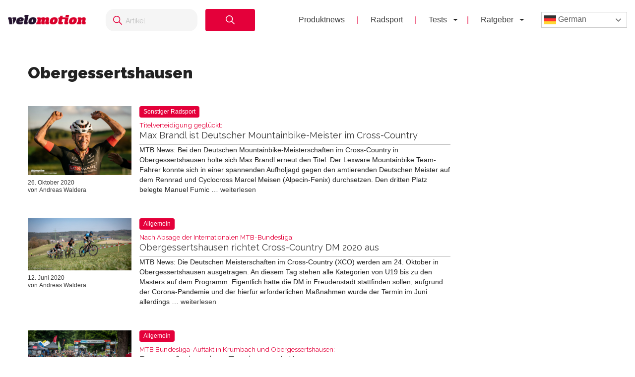

--- FILE ---
content_type: text/css; charset=UTF-8
request_url: https://velomotion.de/wp-content/plugins/velomotion-travel/static/tours.css?ver=6.8.3
body_size: -428
content:
.tour-container {
  padding-left: 0.5rem;
  padding-right: 0.5rem;
}

.tour-container > .row {
  display: grid;
  grid: auto-flow/repeat(2, 1fr);
  row-gap: 1rem;
  column-gap: 1rem;
}

.tour-container > .row {
  display: grid;
  grid: auto-flow/repeat(auto-fit, minmax(480px, 1fr));
  row-gap: 2rem;
  column-gap: 1rem;
}

@media all and (max-width: 860px) {
  .tour-container > .row {
    grid: auto-flow/repeat(auto-fit, minmax(280px, 1fr));
  }
}

.tour-container .entry {
  margin: 0 !important;
}

.vm-travel-main .container-fluid {
  padding-left: 8px;
  padding-right: 8px;
}


--- FILE ---
content_type: text/css; charset=UTF-8
request_url: https://velomotion.de/wp-content/themes/magazine-pro/css/content.css?ver=6.8.3
body_size: 423
content:
.site-inner, .nav-secondary {
    margin: 0 auto;
    max-width: 1200px;
    padding-left: var(--vm-grid-gap);
    padding-right: var(--vm-grid-gap);
    width: 100%;
}

@media all and (min-width: 1560px) {
    .site-inner, .nav-secondary {
        max-width: 1400px;
    }
}

.bbbanner {
    text-align: center;
}

*:has(> .vm-sticky) {
    position: relative;
}
.vm-sticky {
    position: sticky;
    top: calc(var(--vm-header-height) + var(--vm-grid-gap));
}

.nav-secondary {
    border-bottom: 1px solid var(--vm-color-border);
    border-top: 1px solid var(--vm-color-border);
}

.nav-secondary .menu {
    display: flex;
    flex-direction: row;
    flex-wrap: nowrap;
    justify-content: center;
    margin: 0;
    padding: 0;
    row-gap: var(--vm-grid-gap-half);
    column-gap: var(--vm-grid-gap-half);
}

.nav-secondary .menu-item {
    list-style: none;
}

.nav-secondary .menu-item a {
    color: var(--vm-color-text);
    font-size: 1rem;
    font-weight: 400;
    text-decoration: none;
    display: inline-block;
    padding: 0.25rem 1rem;
}

.nav-secondary .menu-item a:hover,
.nav-secondary .menu-item a:focus,
.nav-secondary .menu-item a:active {
    color: var(--vm-color-primary);
    background: transparent;
}

.archive .content {
    display: flex;
    flex-direction: column;
    grid-template-columns: repeat(auto-fill, minmax(300px, 1fr));
    row-gap: var(--vm-grid-gap);
    column-gap: var(--vm-grid-gap-2x);
}

.vm-single-grid {
    display: grid;
    grid: auto-flow/minmax(70%, 5fr) 2fr;
    row-gap: var(--vm-grid-gap);
    column-gap: var(--vm-grid-gap-2x);
}

.vm-category-grid {
    display: grid;
    grid: auto-flow/3fr 2fr;
    row-gap: var(--vm-grid-gap);
    column-gap: var(--vm-grid-gap-2x);
}

.vm-category-grid__sidebar {
    position: relative;
}

.vm-category-grid__sidebar-grid {
    position: sticky;
    top: calc(var(--vm-header-height) + var(--vm-grid-gap));
    display: grid;
    grid: auto-flow/1fr 1fr;
    row-gap: var(--vm-grid-gap);
    column-gap: var(--vm-grid-gap-2x);
}

.vm-category-grid__sidebar-top {
    margin-bottom: var(--vm-space-lg);
}

.vm-tag-grid {
    display: grid;
    grid: auto-flow/3fr 1fr;
    row-gap: var(--vm-grid-gap);
    column-gap: var(--vm-grid-gap-2x);
}

.vm-category-article {
    margin-bottom: var(--vm-space-xl);
}

.vm-subcategory-list {
    display: grid;
    grid: auto-flow/1fr 1fr;
    margin: 0;
    padding: 0;
}

.vm-subcategory-list__item {
    list-style-type: none;
    padding: 0;
    margin: 0;
}

.vm-subcategory-list__item a {
    display: inline-block;
    padding: 0.25rem 0;
    color: var(--vm-color-text);
    text-decoration: none;
}

.vm-banner {
    padding-top: var(--vm-grid-gap);
    padding-bottom: var(--vm-grid-gap);
}

.single .entry-content .widget-area {
    padding-top: var(--vm-grid-gap);
    padding-bottom: var(--vm-grid-gap);
}

body .widget-area .entry.travel,
body .widget-area .entry.post {
    display: block !important;
}

.vm-tags {
    padding-top: var(--vm-grid-gap);
    padding-bottom: var(--vm-grid-gap);
    display: flex;
    flex-direction: row;
    align-items: center;
    row-gap: var(--vm-grid-gap-half);
    column-gap: var(--vm-grid-gap-half);
    flex-wrap: wrap;
}

.vm-tag-title {
    display: inline-block;
    font-size: 0.75rem;
}

.vm-tag {
    display: inline-block;
    white-space: nowrap;
    text-decoration: underline;
    font-size: 0.75rem;
}

body.single .entry-title .vmsubtitle {
    font-size: 0.75em;
    display: block;
    font-weight: 500;
}


.vm-category-buttons {
    display: flex;
    align-items: center;
    row-gap: var(--vm-grid-gap-half);
    column-gap: var(--vm-grid-gap-half);
    margin-bottom: var(--vm-grid-gap-half);
}

.vm-category-button {
    display: inline-block;
    padding: 0.25rem 0.5rem;
    border-radius: 4px;
    font-size: 0.75rem;
    font-weight: 500;
    text-decoration: none;
    color: var(--vm-color-light);
    line-height: 1.25;
    background-color: var(--vm-color-primary);
}

.vm-category-button:hover,
.vm-category-button:focus,
.vm-category-button:active {
    color: var(--vm-color-light);
}

@media all and (min-width: 1024px) {
    .single .vm-category-button {
        padding: 0.5rem 1.5rem;
        font-size: 1rem;
    }
}

@media all and (max-width: 1280px) {
    .vm-category-grid__sidebar-grid {
        grid: auto-flow/1fr;
    }
    .vm-category-grid {
        grid: auto-flow/1fr;
    }
}

@media all and (min-width: 1024.01px) and (max-width: 1279.99px) {
    .vm-category-grid__sidebar-grid {
        grid: auto-flow/1fr 1fr;
    }
}

@media all and (max-width: 1024px) {
    .single .entry-title {
        font-size: 1.75rem;
    }

    .single .entry-meta {
        font-size: 0.875rem;
    }
}

@media all and (max-width: 680px) {
    .vm-tag-grid,
    .vm-single-grid {
        display: block;
    }

    .single .entry-title {
        font-size: 1.25rem;
    }

    .single .entry-meta {
        font-size: 0.75rem;
    }
}

.vm-banner-container ins {
    margin-left: auto;
    margin-right: auto;
}

.vm-banner-container .textwidget.custom-html-widget {
    display: flex;
}

.su-tabs .vm-banner-container {
    display: none;
}

.widget ul > li {
    line-height: 1.44;
}

.vm-single-grid__sidebar .widget-area {
    margin-bottom: var(--vm-space-md);
}